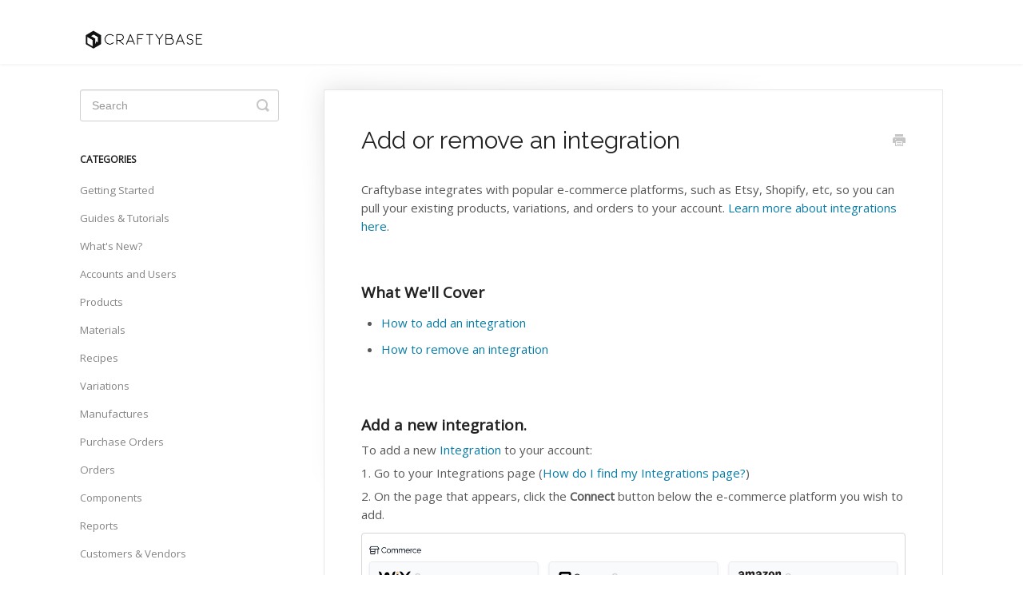

--- FILE ---
content_type: text/html; charset=utf-8
request_url: https://help.craftybase.com/article/318-add-remove-integration
body_size: 5396
content:


<!DOCTYPE html>
<html>
    
<head>
    <meta charset="utf-8"/>
    <title>Add or remove an integration - Craftybase Knowledge Base</title>
    <meta name="viewport" content="width=device-width, maximum-scale=1"/>
    <meta name="apple-mobile-web-app-capable" content="yes"/>
    <meta name="format-detection" content="telephone=no">
    <meta name="description" content="Craftybase integrates with popular e-commerce platforms, such as Etsy, Shopify, etc, so you can pull your existing products, variations, and orders to your acco"/>
    <meta name="author" content="Craftybase"/>
    <link rel="canonical" href="https://help.craftybase.com/article/318-add-remove-integration"/>
    
        
   
            <meta name="twitter:card" content="summary"/>
            <meta name="twitter:title" content="Add or remove an integration" />
            <meta name="twitter:description" content="Craftybase integrates with popular e-commerce platforms, such as Etsy, Shopify, etc, so you can pull your existing products, variations, and orders to your acco"/>


    

    
        <link rel="stylesheet" href="//d3eto7onm69fcz.cloudfront.net/assets/stylesheets/launch-1768381104030.css">
    
    <style>
        body { background: #ffffff; }
        .navbar .navbar-inner { background: #ffffff; }
        .navbar .nav li a, 
        .navbar .icon-private-w  { color: #ffffff; }
        .navbar .brand, 
        .navbar .nav li a:hover, 
        .navbar .nav li a:focus, 
        .navbar .nav .active a, 
        .navbar .nav .active a:hover, 
        .navbar .nav .active a:focus  { color: #e8e8e8; }
        .navbar a:hover .icon-private-w, 
        .navbar a:focus .icon-private-w, 
        .navbar .active a .icon-private-w, 
        .navbar .active a:hover .icon-private-w, 
        .navbar .active a:focus .icon-private-w { color: #e8e8e8; }
        #serp-dd .result a:hover,
        #serp-dd .result > li.active,
        #fullArticle strong a,
        #fullArticle a strong,
        .collection a,
        .contentWrapper a,
        .most-pop-articles .popArticles a,
        .most-pop-articles .popArticles a:hover span,
        .category-list .category .article-count,
        .category-list .category:hover .article-count { color: #087ca7; }
        #fullArticle, 
        #fullArticle p, 
        #fullArticle ul, 
        #fullArticle ol, 
        #fullArticle li, 
        #fullArticle div, 
        #fullArticle blockquote, 
        #fullArticle dd, 
        #fullArticle table { color:#585858; }
    </style>
    
        <link rel="stylesheet" href="//s3.amazonaws.com/helpscout.net/docs/assets/55e01db7c69791085647d126/attachments/55e305a39033600a29528ed0/help-scout-custom.css">
    
    <link rel="apple-touch-icon-precomposed" href="//d33v4339jhl8k0.cloudfront.net/docs/assets/55e01db7c69791085647d126/images/60778db78996210f18bd37cc/favicon.png">
    <link rel="shortcut icon" type="image/png" href="//d33v4339jhl8k0.cloudfront.net/docs/assets/55e01db7c69791085647d126/images/60778db7e0324b5fdfd0b16c/favicon.ico">
    <!--[if lt IE 9]>
    
        <script src="//d3eto7onm69fcz.cloudfront.net/assets/javascripts/html5shiv.min.js"></script>
    
    <![endif]-->
    
        <script type="application/ld+json">
        {"@context":"https://schema.org","@type":"WebSite","url":"https://help.craftybase.com","potentialAction":{"@type":"SearchAction","target":"https://help.craftybase.com/search?query={query}","query-input":"required name=query"}}
        </script>
    
        <script type="application/ld+json">
        {"@context":"https://schema.org","@type":"BreadcrumbList","itemListElement":[{"@type":"ListItem","position":1,"name":"Craftybase Knowledge Base","item":"https://help.craftybase.com"},{"@type":"ListItem","position":2,"name":"Craftybase","item":"https://help.craftybase.com/collection/12-craftybase"},{"@type":"ListItem","position":3,"name":"Add or remove an integration","item":"https://help.craftybase.com/article/318-add-remove-integration"}]}
        </script>
    
    
        <script src="https://kit.fontawesome.com/45d0edcc59.js"></script>
<script src="https://craftybase.com/user_source.js"></script>
<link rel="stylesheet" href="https://fonts.googleapis.com/css?family=Raleway|Open+Sans">
<style>body {
	font-family: 'Open Sans';
}

h1 {
	font-family: 'Raleway';
}

#fullArticle h3 {
font-size: 19px;
    line-height: 24px;
    margin-top: 28px;
}

#fullArticle table td {
    padding: 8px;
    text-align: left;
    vertical-align: top;
    border: 1px solid #e2e2e2;
}

#fullArticle p, #fullArticle ul, #fullArticle ol, #fullArticle li, #fullArticle div, #fullArticle blockquote, #fullArticle dd, #fullArticle table {
	font-size: 15px;
}

#fullArticle ul, #fullArticle ol {
margin-top: 15px;
}

#fullArticle p {
margin-bottom: 10px;
}

.category-list .category {
	text-align: left;
}

ul.articleList li a span, .category-list h3 {
	border-bottom: solid 3px #379ba8;
color: #379ba8;
}


#searchBar button {
	background:#379ba8;
	border: 1px solid #379ba8;
}

.brand img {
	width: 50%;
}

.category-list .category {
	border: none;
}

.flex-container {
	display: flex;
	flex-wrap: nowrap;
}

.flex-container > div {
	width: 100px;
	margin: 10px;
	text-align: center;
}
</style>
<script defer data-domain="help.craftybase.com" src="https://plausible.io/js/plausible.js"></script>
<script type="text/javascript">!function(e,t,n){function a(){var e=t.getElementsByTagName("script")[0],n=t.createElement("script");n.type="text/javascript",n.async=!0,n.src="https://beacon-v2.helpscout.net",e.parentNode.insertBefore(n,e)}if(e.Beacon=n=function(t,n,a){e.Beacon.readyQueue.push({method:t,options:n,data:a})},n.readyQueue=[],"complete"===t.readyState)return a();e.attachEvent?e.attachEvent("onload",a):e.addEventListener("load",a,!1)}(window,document,window.Beacon||function(){});</script>
<script type="text/javascript">window.Beacon('init', '616a2c86-ccf1-48a3-bd8e-ab39a7e8aa44')</script>
    
</head>
    
    <body>
        
<header id="mainNav" class="navbar">
    <div class="navbar-inner">
        <div class="container-fluid">
            <a class="brand" href="https://craftybase.com">
            
                
                    <img src="//d33v4339jhl8k0.cloudfront.net/docs/assets/55e01db7c69791085647d126/images/60778db78996210f18bd37cb/craftybase-dark.png" alt="Craftybase Knowledge Base" width="332" height="75">
                

            
            </a>
            
                <button type="button" class="btn btn-navbar" data-toggle="collapse" data-target=".nav-collapse">
                    <span class="sr-only">Toggle Navigation</span>
                    <span class="icon-bar"></span>
                    <span class="icon-bar"></span>
                    <span class="icon-bar"></span>
                </button>
            
            <div class="nav-collapse collapse">
                <nav role="navigation"><!-- added for accessibility -->
                <ul class="nav">
                    
                        <li id="home"><a href="/">Support Home <b class="caret"></b></a></li>
                    
                    
                    
                </ul>
                </nav>
            </div><!--/.nav-collapse -->
        </div><!--/container-->
    </div><!--/navbar-inner-->
</header>
        <section id="contentArea" class="container-fluid">
            <div class="row-fluid">
                <section id="main-content" class="span9">
                    <div class="contentWrapper withRelated">
                        
    
    <article id="fullArticle">
        <h1 class="title">Add or remove an integration</h1>
    
        <a href="javascript:window.print()" class="printArticle" title="Print this article" aria-label="Print this Article"><i class="icon-print"></i></a>
        <br>
<p>Craftybase integrates with popular e-commerce platforms, such as Etsy, Shopify, etc, so you can pull your existing products, variations, and orders to your account. <a href="//help.craftybase.com/article/320-about-sales-channels" target="_blank">Learn more about integrations here</a>.</p><br>
<h3>What We'll Cover</h3>
<ul>
 <li><a href="#Add-a-new-sales-channel-Sw4Xb" target="_self">How to add an integration</a></li>
 <li><a href="#Remove-a-sales-channel-zCuhT" target="_self">How to remove an integration</a></li>
</ul><br>
<h3 id="Add-a-new-sales-channel-Sw4Xb">Add a new integration.</h3>
<p>To add a new <a href="//help.craftybase.com/article/320-about-sales-channels" target="_blank">Integration</a> to your account:</p>
<p>1. Go to your Integrations page (<a href="//help.craftybase.com/article/990-about-integration-importing#Connecting-an-Integration-mF95q" target="_blank">How do I find my Integrations page?</a>)</p>
<p>2. On the page that appears, click the <b>Connect</b> button below the e-commerce platform you wish to add.</p>
<p><img src="//d33v4339jhl8k0.cloudfront.net/docs/assets/55e01db7c69791085647d126/images/67af9db4dfb3223bf208bbca/file-Ow5D7S4bze.png" style="max-width: 100%; "></p>
<div class="callout-blue">
 <p>You may find that your current selected plan does not allow for more connections. If you upgrade your account, you'll find that more integration options will become available depending on the plan you selected.</p>
</div>
<h3 id="Remove-a-sales-channel-zCuhT">Remove an integration.</h3>
<p>To remove an integration:</p>
<ol>
 <li>Go to your Integrations page (<a href="//help.craftybase.com/article/990-about-integration-importing#Locating-your-integration-page-y9ebq" target="_blank">How do I find my Integrations page?</a>)</li>
 <li>Click on the Integration name that you wish to remove.</li>
</ol>
<p><img src="//d33v4339jhl8k0.cloudfront.net/docs/assets/55e01db7c69791085647d126/images/689bf2723ce8a46ac27ecc26/file-9kGQ0gEgTc.png" style="max-width: 100%; "></p>
<ol start="3">
 <li>Find the Disconnect button by hovering your mouse over the vertical ellipsis and select&nbsp;<b>Disconnect integration</b>. This will take you to a confirmation page showing a summary of what will be deleted: if you are happy with proceeding, click the&nbsp;<b>Yes, Remove</b>&nbsp;button.</li>
</ol>
<p><img src="//d33v4339jhl8k0.cloudfront.net/docs/assets/55e01db7c69791085647d126/images/689bf30983797137402c1576/file-uaSIybc3bf.png" style="max-width: 100%; "></p>
<div class="callout-red">
 <p>Removing an integration will also remove all purchases, orders, and listings pulled via the integration.</p>
 <p>It will <b>not </b>remove any products or contacts created as they are not directly linked to any integration, nor will it remove any purchases or orders that were linked to an integration manually.</p>
</div>
    </article>
    
        <div class="articleRatings" data-article-url="https://help.craftybase.com/article/318-add-remove-integration">
            <span class="articleRatings-question">Did this answer your question?</span>
            <span class="articleRatings-feedback">
                <span class="articleRatings-feedback-tick">
                    <svg height="20" viewBox="0 0 20 20" width="20" xmlns="http://www.w3.org/2000/svg">
                        <path d="m8 14a.997.997 0 0 1 -.707-.293l-2-2a.999.999 0 1 1 1.414-1.414l1.293 1.293 4.293-4.293a.999.999 0 1 1 1.414 1.414l-5 5a.997.997 0 0 1 -.707.293" fill="#2CC683" fill-rule="evenodd"/>
                    </svg>
                </span>
                <span class="articleRatings-feedback-message">Thanks for the feedback</span>
            </span>
            <span class="articleRatings-failure">There was a problem submitting your feedback. Please try again later.</span>
            <div class="articleRatings-actions">
                <button class="rateAction rateAction--positive" data-rating="positive">
                    <span class="sr-only">Yes</span>
                    <span class="rating-face">
                        <svg xmlns="http://www.w3.org/2000/svg" width="24" height="24">
                            <path fill-rule="evenodd" d="M5.538 14.026A19.392 19.392 0 0 1 12 12.923c2.26 0 4.432.388 6.462 1.103-1.087 2.61-3.571 4.436-6.462 4.436-2.891 0-5.375-1.825-6.462-4.436zm1.847-3.872a1.846 1.846 0 1 1 0-3.692 1.846 1.846 0 0 1 0 3.692zm9.23 0a1.846 1.846 0 1 1 0-3.692 1.846 1.846 0 0 1 0 3.692z"/>
                        </svg>
                    </span>
                </button>
                <button class="rateAction rateAction--negative" data-rating="negative">
                    <span class="sr-only">No</span>
                    <span class="rating-face">
                        <svg xmlns="http://www.w3.org/2000/svg" width="24" height="24">
                            <path fill-rule="evenodd" d="M7.385 13.846a1.846 1.846 0 1 1 0-3.692 1.846 1.846 0 0 1 0 3.692zm9.23 0a1.846 1.846 0 1 1 0-3.692 1.846 1.846 0 0 1 0 3.692zm-.967 4.95a.992.992 0 0 1-.615-.212c-1.701-1.349-4.364-1.349-6.065 0a.998.998 0 0 1-1.36-.123.895.895 0 0 1 .127-1.3A6.897 6.897 0 0 1 12 15.692c1.555 0 3.069.521 4.266 1.467.41.326.467.909.127 1.3a.982.982 0 0 1-.745.335z"/>
                        </svg>
                    </span>
                </button>
            </div>
        </div>
     

    <section class="articleFoot">
    

    <time class="lu" datetime=2025-08-14 >Last updated on August 14, 2025</time>
    </section>

                    </div><!--/contentWrapper-->
                    
                        <section class="related">
                            <h3>Related Articles</h3>
                            <ul>
                                
                                    <li><a href="/article/320-about-integrations"><i class="icon-article-doc"></i><span>About integrations</span></a></li>
                                
                                    <li><a href="/article/990-about-integration-importing"><i class="icon-article-doc"></i><span>About integration data pulling</span></a></li>
                                
                                    <li><a href="/article/864-sales-channel-troubleshooting"><i class="icon-article-doc"></i><span>Troubleshooting Integrations</span></a></li>
                                
                            </ul>
                        </section>
                    
                </section><!--/content-->
                <aside id="sidebar" class="span3">
                 

<form action="/search" method="GET" id="searchBar" class="sm" autocomplete="off">
    
                    <input type="hidden" name="collectionId" value="55e05fb7c69791085647d1a6"/>
                    <input type="text" name="query" title="search-query" class="search-query" placeholder="Search" value="" aria-label="Search" />
                    <button type="submit">
                        <span class="sr-only">Toggle Search</span>
                        <i class="icon-search"></i>
                    </button>
                    <div id="serp-dd" style="display: none;" class="sb">
                        <ul class="result">
                        </ul>
                    </div>
                
</form>

                
                    <h3>Categories</h3>
                    <ul class="nav nav-list">
                    
                        
                            <li ><a href="/category/32-getting-started">Getting Started  <i class="icon-arrow"></i></a></li>
                        
                    
                        
                            <li ><a href="/category/1161-guides-tutorials">Guides &amp; Tutorials  <i class="icon-arrow"></i></a></li>
                        
                    
                        
                            <li ><a href="/category/1158-whats-new-in-craftybase">What&#x27;s New?  <i class="icon-arrow"></i></a></li>
                        
                    
                        
                            <li ><a href="/category/26-account">Accounts and Users  <i class="icon-arrow"></i></a></li>
                        
                    
                        
                            <li ><a href="/category/18-products">Products  <i class="icon-arrow"></i></a></li>
                        
                    
                        
                            <li ><a href="/category/16-materials">Materials  <i class="icon-arrow"></i></a></li>
                        
                    
                        
                            <li ><a href="/category/24-recipes">Recipes  <i class="icon-arrow"></i></a></li>
                        
                    
                        
                            <li ><a href="/category/23-variations">Variations  <i class="icon-arrow"></i></a></li>
                        
                    
                        
                            <li ><a href="/category/25-manufactures">Manufactures  <i class="icon-arrow"></i></a></li>
                        
                    
                        
                            <li ><a href="/category/20-expenses">Purchase Orders  <i class="icon-arrow"></i></a></li>
                        
                    
                        
                            <li ><a href="/category/19-orders">Orders  <i class="icon-arrow"></i></a></li>
                        
                    
                        
                            <li ><a href="/category/649-components">Components  <i class="icon-arrow"></i></a></li>
                        
                    
                        
                            <li ><a href="/category/22-reports">Reports  <i class="icon-arrow"></i></a></li>
                        
                    
                        
                            <li ><a href="/category/21-contacts">Customers &amp; Vendors  <i class="icon-arrow"></i></a></li>
                        
                    
                        
                            <li ><a href="/category/889-consignment">Location Management  <i class="icon-arrow"></i></a></li>
                        
                    
                        
                            <li ><a href="/category/944-compliance">Traceability &amp; Compliance  <i class="icon-arrow"></i></a></li>
                        
                    
                        
                            <li ><a href="/category/981-stocktakes">Stocktakes  <i class="icon-arrow"></i></a></li>
                        
                    
                        
                            <li ><a href="/category/34-listings">Listings  <i class="icon-arrow"></i></a></li>
                        
                    
                        
                            <li ><a href="/category/903-pricing">Pricing guidance  <i class="icon-arrow"></i></a></li>
                        
                    
                        
                            <li ><a href="/category/29-categories">Categories  <i class="icon-arrow"></i></a></li>
                        
                    
                        
                            <li ><a href="/category/30-quantity-types">Quantity Types  <i class="icon-arrow"></i></a></li>
                        
                    
                        
                            <li ><a href="/category/580-general">General  <i class="icon-arrow"></i></a></li>
                        
                    
                        
                            <li  class="active" ><a href="/category/644-integrations">Integrations  <i class="icon-arrow"></i></a></li>
                        
                    
                        
                            <li ><a href="/category/28-subscription">Subscription  <i class="icon-arrow"></i></a></li>
                        
                    
                        
                            <li ><a href="/category/1056-workflows">Workflows  <i class="icon-arrow"></i></a></li>
                        
                    
                    </ul>
                
                </aside><!--/span-->
            </div><!--/row-->
            <div id="noResults" style="display:none;">No results found</div>
            <footer>
                

<p>&copy;
    
        <a href="https://craftybase.com">Craftybase</a>
    
    2026. <span>Powered by <a rel="nofollow noopener noreferrer" href="https://www.helpscout.com/docs-refer/?co=Craftybase&utm_source=docs&utm_medium=footerlink&utm_campaign=Docs+Branding" target="_blank">Help Scout</a></span>
    
        
    
</p>

            </footer>
        </section><!--/.fluid-container-->
        
        
    <script src="//d3eto7onm69fcz.cloudfront.net/assets/javascripts/app4.min.js"></script>

<script>
// keep iOS links from opening safari
if(("standalone" in window.navigator) && window.navigator.standalone){
// If you want to prevent remote links in standalone web apps opening Mobile Safari, change 'remotes' to true
var noddy, remotes = false;
document.addEventListener('click', function(event) {
noddy = event.target;
while(noddy.nodeName !== "A" && noddy.nodeName !== "HTML") {
noddy = noddy.parentNode;
}

if('href' in noddy && noddy.href.indexOf('http') !== -1 && (noddy.href.indexOf(document.location.host) !== -1 || remotes)){
event.preventDefault();
document.location.href = noddy.href;
}

},false);
}
</script>
        
    </body>
</html>


